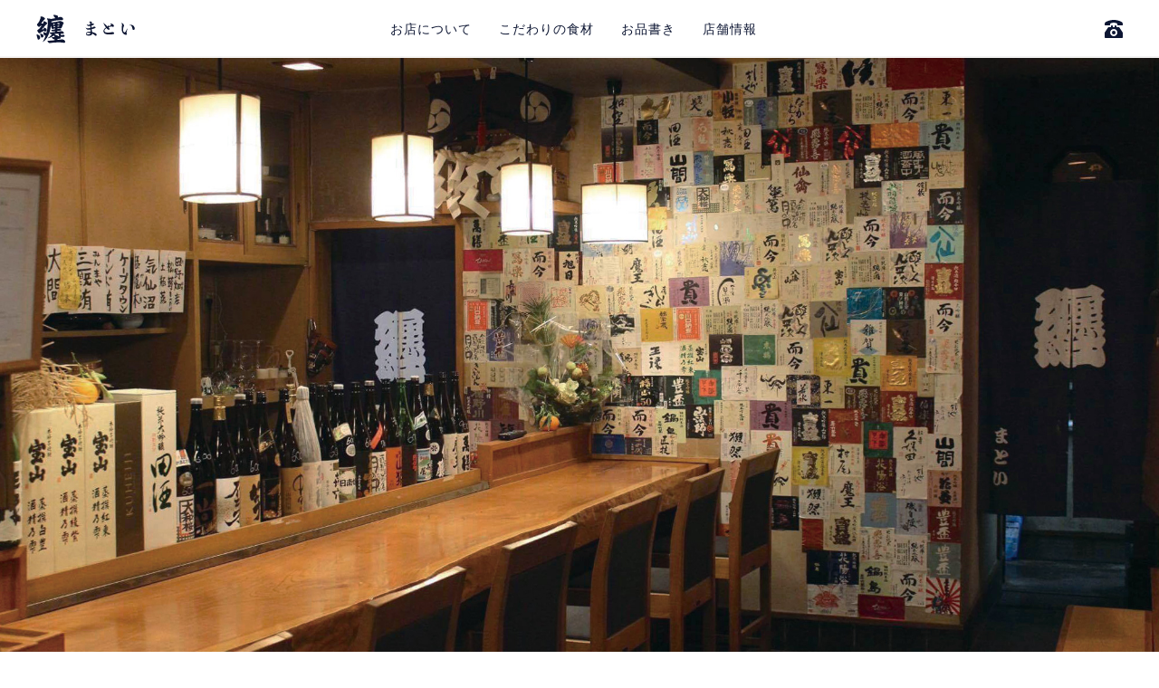

--- FILE ---
content_type: text/html
request_url: http://matoi.info/index.html
body_size: 5719
content:
<!DOCTYPE html>
<html lang="ja">
	<head>
		<meta charset="utf-8">
		<meta http-equiv="X-UA-Compatible" content="IE=edge">
		<meta name="viewport" content="width=device-width, initial-scale=1">
		<meta name="description" content="青森県八戸市南類家にある、日本酒とお料理の呑み食い屋です。">
		<meta name="keywords" content="纏,八戸,日本酒,料理,ふぐ"/>
		<meta name="author" content="">
		<meta name="format-detection" content="telephone=no">
		<title>呑み食い屋「纏」</title>
		<meta property="og:title" content="呑み食い屋「纏」" />
		<meta property="og:type" content="website" />
		<meta property="og:url" content="http://matoi.info/" />
		<meta property="og:image" content="http://matoi.info/assets/img/img_ogp.jpg" />
		<meta property="og:description" content="青森県八戸市南類家にある、日本酒とお料理の呑み食い屋です。" />
		<!-- Bootstrap core CSS -->
		<link href="assets/css/bootstrap.min.css" rel="stylesheet">
		<!-- IE10 viewport hack for Surface/desktop Windows 8 bug -->
		<link href="assets/css/ie10-viewport-bug-workaround.css" rel="stylesheet">
		<!-- skdSlider -->
		<link href="assets/css/skdslider.css" rel="stylesheet">
		<!-- block-grid -->
		<link href="assets/css/block-grid.css" rel="stylesheet" type="text/css">
		<!-- Custom styles -->
		<link href="assets/css/style.css" rel="stylesheet">
		<!-- HTML5 shim and Respond.js for IE8 support of HTML5 elements and media queries -->
		<!--[if lt IE 9]>
		<script src="assets/js/html5shiv.min.js"></script>
		<script src="assets/js/respond.min.js"></script>
		<![endif]-->
		<link rel="apple-touch-icon" sizes="180x180" href="assets/img/favicons/apple-touch-icon.png">
		<link rel="icon" type="image/png" sizes="32x32" href="assets/img/favicons/favicon-32x32.png">
		<link rel="icon" type="image/png" sizes="16x16" href="assets/img/favicons/favicon-16x16.png">
		<link rel="manifest" href="assets/img/favicons/manifest.json">
		<link rel="mask-icon" href="assets/img/favicons/safari-pinned-tab.svg" color="#5bbad5">
		<meta name="theme-color" content="#ffffff">
	</head>

	<body id="top">
		<div id="fb-root"></div>
		<script>(function(d, s, id) {
		  var js, fjs = d.getElementsByTagName(s)[0];
		  if (d.getElementById(id)) return;
		  js = d.createElement(s); js.id = id;
		  js.src = "//connect.facebook.net/ja_JP/sdk.js#xfbml=1&version=v2.5";
		  fjs.parentNode.insertBefore(js, fjs);
		}(document, 'script', 'facebook-jssdk'));</script>
		
		<div id="wrapper">

			<!-- header menu -->
			<header class="header-matoi headroom">
				<div class="header_logo">
					<h1>
						<a href="index.html" title="XVI">
							<img src="assets/img/logo.svg" alt="呑み食い屋「纏」" />
						</a>
					</h1>
				</div>
				<div class="header_menu hidden-xs">
					<ul class="hidden-xs">
						<li><a href="#about">お店について</a></li>
						<li><a href="#ingredients">こだわりの食材</a></li>
						<li><a href="#menu">お品書き</a></li>
						<li><a href="#information">店舗情報</a></li>
					</ul>
				</div>
				<div class="header_right">
					<p class="fb" class="hidden-xs">
<!-- 						<a href="https://www.facebook.com/南類家-呑み食い屋-纏-1523317144590770/" target="_blank"><img src="assets/img/icon_fb.svg" alt="FACEBOOK" /></a> -->
						<a href="tel:0178222009" title="TEL:0178-22-2009"><img src="assets/img/icon_tel.svg" alt="TEL:0178-22-2009" /></a>
					</p>
				</div>
			</header>

			<main>
				<!-- Slider -->
				<div class="topSlideWrapper">
					<div class="col-xs-12 topDammy">
						<img src="assets/img/top/slide-00.png" class=""/>
					</div>
					<ul id="topSlide" class="slides">
						<li><img src="assets/img/top/slide-01.jpg" class="lazy"/></li>
						<li><img src="assets/img/top/slide-02.jpg" class="lazy"/></li>
						<li><img src="assets/img/top/slide-03.jpg" class="lazy"/></li>
						<li><img src="assets/img/top/slide-04.jpg" class="lazy"/></li>
						<li><img src="assets/img/top/slide-05.jpg" class="lazy"/></li>
						<li><img src="assets/img/top/slide-06.jpg" class="lazy"/></li>
					</ul>
				</div>
				
				<div class="spMenu visible-xs">
					<ul class="block-grid-xs-2">
						<li class="block-grid-item"><a href="#about">お店について</a></li>
						<li class="block-grid-item"><a href="#ingredients">こだわりの食材</a></li>
						<li class="block-grid-item"><a href="#menu">お品書き</a></li>
						<li class="block-grid-item"><a href="#information">店舗情報</a></li>
					</ul>
				</div>
	
				<!-- ROW 1 -->
				<div class="topBox aboutThis" id="about">
					<div class="container">
						<section class="row">
							<div class="col-md-3">
								<h1>纏「まとい」</h1>
							</div>
							<div class="col-md-9">
								<p>八戸市南類家にある、日本酒とお料理の呑み食い屋です。<br/>
									東京で9年、福岡で2年少々、料理に携わってまいりました。<br/>
									そして現在は地元八戸で、お客様に喜んでいただけるよう、その土地土地で学んだ事を活かして、お料理をご提供しております。<br/>
									<br/>
									それでは美味しいひとときをお過ごしくださいませ。<br/>
									<br/>
									呑み食い屋 纏「まとい」<br/>2代目店主　久保田隼斗</p>
									
							</div>
						</section>
					</div>
				</div>
				
				<!-- ROW 2 -->
				<div class="view">
					<img data-original="assets/img/view/view_umi.jpg" class="lazy">
				</div>
				
				<!-- ROW 3 -->
				<div class="topBox" id="ingredients">
					<div class="container">
						<section class="row">
							<div class="col-md-3">
								<h1>こだわりの<span class="hidden-sm hidden-xs"><br/></span>食材</h1>
							</div>
							<div class="col-md-9">
								<ul class="row block-grid-sm-4 block-grid-xs-2">
									<li class="block-grid-item">
										<img data-original="assets/img/ingredients/in_01.jpg" src="assets/img/blank_food.png" class="lazy" alt="こだわりの食材 写真1"/>
									</li>
									<li class="block-grid-item">
										<img data-original="assets/img/ingredients/in_02.jpg" src="assets/img/blank_food.png" class="lazy" alt="こだわりの食材 写真2"/>
									</li>
									<li class="block-grid-item">
										<img data-original="assets/img/ingredients/in_03.jpg" src="assets/img/blank_food.png" class="lazy" alt="こだわりの食材 写真3"/>
									</li>
									<li class="block-grid-item">
										<img data-original="assets/img/ingredients/in_04.jpg" src="assets/img/blank_food.png" class="lazy" alt="こだわりの食材 写真4"/>
									</li>
									<li class="block-grid-item">
										<img data-original="assets/img/ingredients/in_05.jpg" src="assets/img/blank_food.png" class="lazy" alt="こだわりの食材 写真5"/>
									</li>
									<li class="block-grid-item">
										<img data-original="assets/img/ingredients/in_06.jpg" src="assets/img/blank_food.png" class="lazy" alt="こだわりの食材 写真6"/>
									</li>
									<li class="block-grid-item">
										<img data-original="assets/img/ingredients/in_07.jpg" src="assets/img/blank_food.png" class="lazy" alt="こだわりの食材 写真7"/>
									</li>
									<li class="block-grid-item">
										<img data-original="assets/img/ingredients/in_08.jpg" src="assets/img/blank_food.png" class="lazy" alt="こだわりの食材 写真8"/>
									</li>
									<li class="block-grid-item">
										<img data-original="assets/img/ingredients/in_09.jpg" src="assets/img/blank_food.png" class="lazy" alt="こだわりの食材 写真9"/>
									</li>
									<li class="block-grid-item">
										<img data-original="assets/img/ingredients/in_10.jpg" src="assets/img/blank_food.png" class="lazy" alt="こだわりの食材 写真10"/>
									</li>
								</ul>
								<br/>
								<div class="row">
									<div class="col-xs-12">
										<p class="hosoku">大間の本鮪／三厩本鮪／ケープタウン インド鮪／気仙沼 梶木鮪／田野畑産 松茸／倉石牛／ケンボロー豚／地物の採れたてウニ／地物 アワビ／静岡県産 本山葵／高原比内地鶏／村越軍鶏<br/><br/>その他、季節毎に旬の食材をお料理に使用しております。</p>
									</div>
								</div>
							</div>
						</section>
					</div>
				</div>
				
				<!-- ROW 4-->
				<div class="view">
					<img data-original="assets/img/view/view_matsuri.jpg" class="lazy hidden-xs">
					<img data-original="assets/img/view/view_matsuri_sp.jpg" class="lazy visible-xs">
				</div>
				
				<!-- ROW 5 -->
				<div class="topBox" id="menu">
					<div class="container">
						<section class="row">
							<div class="col-md-3">
								<h1>お品書き</h1>
							</div>
							<div class="col-md-9">
								<ul class="row block-grid-sm-4 block-grid-xs-2">
									<li class="block-grid-item">
										<img data-original="assets/img/menu/menu_01.jpg" src="assets/img/blank_menu.png" class="lazy" align="グランドメニュー 写真1"/>
									</li>
									<li class="block-grid-item">
										<img data-original="assets/img/menu/menu_02.jpg" src="assets/img/blank_menu.png" class="lazy" align="グランドメニュー 写真2"/>
									</li>
									<li class="block-grid-item">
										<img data-original="assets/img/menu/menu_03.jpg" src="assets/img/blank_menu.png" class="lazy" align="グランドメニュー 写真3"/>
									</li>
									<li class="block-grid-item">
										<img data-original="assets/img/menu/menu_04.jpg" src="assets/img/blank_menu.png" class="lazy" align="グランドメニュー 写真4"/>
									</li>
									<li class="block-grid-item">
										<img data-original="assets/img/menu/menu_05.jpg" src="assets/img/blank_menu.png" class="lazy" align="グランドメニュー 写真5"/>
									</li>
									<li class="block-grid-item">
										<img data-original="assets/img/menu/menu_06.jpg" src="assets/img/blank_menu.png" class="lazy" align="グランドメニュー 写真6"/>
									</li>
									<li class="block-grid-item">
										<img data-original="assets/img/menu/menu_07.jpg" src="assets/img/blank_menu.png" class="lazy" align="グランドメニュー 写真7"/>
									</li>
									<li class="block-grid-item">
										<img data-original="assets/img/menu/menu_08.jpg" src="assets/img/blank_menu.png" class="lazy" align="グランドメニュー 写真8"/>
									</li>
									<li class="block-grid-item">
										<img data-original="assets/img/menu/menu_09.jpg" src="assets/img/blank_menu.png" class="lazy" align="グランドメニュー 写真9"/>
									</li>
									<li class="block-grid-item">
										<img data-original="assets/img/menu/menu_10.jpg" src="assets/img/blank_menu.png" class="lazy" align="グランドメニュー 写真10"/>
									</li>
								</ul>
								<div class="row foodList">
									<section class="col-md-4 col-sm-6">
										<h1>肉</h1>
										<hr/>
										<ul>
											<li>ケンボロー豚タタキ</li>
											<li>ケンボロー豚ステーキ</li>
											<li>鴨ネギ焼〜黒七味</li>
											<li>名物 倉石牛 イチボorランプ岩塩焼</li>
											<li>旨味塩手羽空揚げ3本</li>
											<li>とろとろモツ煮込み</li>
											<li>西家フランク1本</li>
										</ul>
									</section>
									<section class="col-md-4 col-sm-6">
										<h1>魚</h1>
										<hr/>
										<ul>
											<li>穴子白焼き</li>
											<li>煮穴子</li>
											<li>沖鱧白焼き</li>
											<li>桜海老かき揚</li>
											<li>真鯛兜酒蒸し</li>
											<li>国産とらふぐ空揚げ</li>
											<li>本ししゃも3本</li>
											<li>握り鮨</li>
											<li>冬限定 白子天ぷら</li>
											<li>冬限定 白子昆布焼き</li>
										</ul>
									</section>
									<section class="col-md-4 col-sm-6">
										<h1>その他</h1>
										<hr/>
										<ul>
											<li>手作りカリカリチーズ揚げ</li>
											<li>揚げ出汁豆腐</li>
											<li>海老とお芋のアヒージョ</li>
											<li>ぷりぷりエビマヨネーズ</li>
											<li>出汁巻き玉子1本</li>
											<li>名物 オニオンやっこ</li>
											<li>夏限定 とうもろこしかき揚げ</li>
											<li>大粒3L銀杏揚げ</li>
										</ul>
									</section>
								</div>
								<div class="row foodList">
									<div class="col-xs-12">
										<p style="font-size: 1.4em;">◎&nbsp;各種コース料理&nbsp;有ります。</p>
										<p style="font-size: 1.4em;">◎&nbsp;とらふぐコース&nbsp;有ります。</p>
										<br/>
										<p>※&nbsp;その他、季節に合わせたお料理をご提供しております。</p>
										<br/>
									</div>
								</div>
								<div class="row foodList">
									<section class="col-xs-12">
										<h1>お飲物</h1>
										<hr/>
										<div class="row">
											<div class="col-md-4 col-sm-6">
												<ul>
													<li>こだわりの日本酒&nbsp;10種類</li>
													<li>こだわりの本格焼酎&nbsp;20種類</li>
												</ul>
												
												<div class="visible-sm">
													<br/><br/>
													<ul>
														<li>ノンアルコールビール</li>
														<li>トマト</li>
														<li>烏龍</li>
														<li>林檎</li>
														<li>コーラ</li>
														<li>ジンジャー</li>
														<li>カルピス</li>
														<li>黒烏龍</li>
														<li>緑茶</li>
														<li>グレープフルーツ</li>
													</ul>
												</div>
											</div>
											<div class="col-md-4 col-sm-6">
												<ul>
													<li>アサヒ生ビール</li>
													<li>レッドアイ</li>
													<li>とろ角ハイボール</li>
													<li>とろ角濃い目</li>
													<li>レモンサワー</li>
													<li>シークァーサーサワー</li>
													<li>カルピスサワー</li>
													<li>女将スペシャル</li>
													<li>梅酒、果実酒</li>
													<li>とらふぐヒレ酒</li>
													<li>次酒</li>
													<li>淡雪桜</li>
													<li>白ワイン・赤ワイン</span></li>
												</ul>
											</div>
											<div class="col-md-4 col-xs-12 hidden-sm">
												<ul class="soft">
													<li>ノンアルコールビール</li>
													<li class="visible-xs">／</li>
													<li>トマト</li>
													<li class="visible-xs">／</li>
													<li>烏龍</li>
													<li class="visible-xs">／</li>
													<li>林檎</li>
													<li class="visible-xs">／</li>
													<li>コーラ</li>
													<li class="visible-xs">／</li>
													<li>ジンジャー</li>
													<li class="visible-xs">／</li>
													<li>カルピス</li>
													<li class="visible-xs">／</li>
													<li>黒烏龍</li>
													<li class="visible-xs">／</li>
													<li>緑茶</li>
													<li class="visible-xs">／</li>
													<li>グレープフルーツ</li>
												</ul>
											</div>
										</div>
									</section>
								</div>
								<br/>
								<div class="row foodList">
									<section class="col-sm-12">
										<h1>とらふぐ持ち帰りプラン</h1>
										<hr/>
										<div class="row">
											<div class="col-sm-6">
												<ul>
													<li style="margin-bottom: 40px;">高級とらふぐテッサ（刺身）付きセット2〜3皿<br/>¥12,000円（税込）<br/>
													<span>虎河豚鍋アラ身／てっさ（刺身3皿）鍋野菜／薬味（紅葉おろし アサツキ）／特製ポン酢／ふぐ皮（湯びき）／ひれ酒用ひれ6枚／出し昆布／美味しく食べる説明書</span></li>
													<li style="margin-bottom: 40px;">高級とらふぐてっさ（刺身）付きセット4〜5皿<br/>¥24,000（税込）<br/>
													<span>虎河豚鍋アラ身／てっさ（刺身5皿）鍋野菜／薬味（紅葉おろし アサツキ）／特製ポン酢・ふぐ皮（湯びき）／ひれ酒用ひれ10枚／出し昆布／美味しく食べる説明書</span></li>
													<li style="margin-bottom: 40px;">国産とらふぐお鍋セット2〜3皿<br/>¥10,000（税込）<br/>
													<span>とらふぐ鍋アラ身／鍋野菜／薬味（紅葉おろし アサツキ）／特製ポン酢／ふぐ皮（湯びき）／ひれ酒用ひれ6枚／出し昆布／美味しく食べる説明書</span></li>
													<li style="margin-bottom: 40px;">国産とらふぐお鍋セット4〜5皿<br/>¥20,000（税込）<br/>
													<span>とらふぐ鍋アラ身／鍋野菜／薬味（紅葉おろし アサツキ）／特製ポン酢／ふぐ皮（湯びき）／ひれ酒用ひれ10枚／出汁昆布／美味しく食べる説明書</span></li>
												</ul>
											</div>
											<div class="col-sm-6">
												<div class="row">
													<ul class="block-grid-sm-1 block-grid-xs-2">
														<li class="block-grid-item">
															<img data-original="assets/img/menu/fugu_01.jpg" src="assets/img/blank_menu.png" class="lazy" align="とらふぐ持ち帰りプラン 写真1"/>
														</li>
														<li class="block-grid-item">
															<img data-original="assets/img/menu/fugu_02.jpg" src="assets/img/blank_menu.png" class="lazy" align="とらふぐ持ち帰りプラン 写真2"/>
														</li>
													</ul>
												</div>
											</div>
										</div>
										
									</section>
									
								</div>
								
							</div>
						</section>
					</div>
				</div>
				
				<!-- ROW 6 -->
				<div class="view">
					<img data-original="assets/img/view/view_yama.jpg" class="lazy">
				</div>
				
				<!-- ROW 7 -->
				<div class="topBox" id="information">
					<div class="container">
						<section class="row">
							<div class="col-md-3">
								<h1>店舗情報</h1>
							</div>
							<div class="col-md-9">
								<div class="row">
									<div class="col-md-6">
										<div class="row">
											<div class="col-md-6 col-md-offset-0 col-sm-4 col-sm-offset-4 col-xs-6 col-xs-offset-3">
												<h2 style="margin-bottom: 40px;"><img src="assets/img/logo.svg" alt="呑み食い屋「纏」" /></h2>
											</div>
										</div>
										
										<p style="margin-bottom: 40px;">青森県八戸市南類家3-1-16&nbsp;&nbsp;<a href="https://goo.gl/maps/Qk7gc2w9McG2" target="_blank">Google Map</a><br/>TEL：<a href="tel:0178222009">0178-22-2009</a><br/>営業時間：18:00〜23:00（22:30 ラストオーダー）<br/>定休日：不定休</p>
										<p style="margin-bottom: 40px;">【当店からのお願い】<br/>
当店では、仕入れ・仕込み・調理と全て店主1人で行っている為、お料理のご提供に少しお時間を頂戴する場合がございます。<br/>
完全ご予約制では御座いませんが、ご来店の際はご一報をいただければ幸いです。<br/>
例えば、「○分後に○名で行くよ」という程度で構いません。</p>
										<p>またご来店のお客様には、はじめに数点(3〜4品)のお料理をご提供致しております。</p>
									</div>
									<div class="col-md-6">
										<div class="fbBox">
											<div class="fb-page" data-href="https://www.facebook.com/南類家-呑み食い屋-纏-1523317144590770/" data-tabs="timeline" data-width="500" data-height="600" data-small-header="false" data-adapt-container-width="true" data-hide-cover="false" data-show-facepile="false"><div class="fb-xfbml-parse-ignore"><blockquote cite="https://www.facebook.com/南類家-呑み食い屋-纏-1523317144590770/"><a href="https://www.facebook.com/南類家-呑み食い屋-纏-1523317144590770/" target="_blank">南類家 呑み食い屋 纏</a></blockquote></div></div>
										</div>
									</div>
								</div>
							</div>
						</section>
					</div>
				</div>

				<!-- ROW 8 -->
				<div class="mapCanvas">
					<iframe id="myMap" src="https://www.google.com/maps/embed?pb=!1m18!1m12!1m3!1d3033.763433079586!2d141.50624395149538!3d40.50261397925383!2m3!1f0!2f0!3f0!3m2!1i1024!2i768!4f13.1!3m3!1m2!1s0x5f9b5270391c9c2d%3A0xe558553ec9e4d22f!2z5ZGR44G_6aOf44GE5bGL44CM57qP44CN!5e0!3m2!1sja!2sus!4v1500270786940" width="100%" height="auto" frameborder="0" style="border:0" allowfullscreen></iframe>
				</div>
	
			</main>

			
			<!-- Footer -->
			<footer>
				<!-- copy -->
				<section class="copy">
					<h1>&copy;&nbsp;2017 呑み食い屋「纏」 All Rights Reserved.</h1>
				</section>
				
			</footer>
			
			<!-- Scroll Top -->
			<div class="scrollTop"><a href="#top"></a></div>

		</div>
		
		<script>
		  (function(i,s,o,g,r,a,m){i['GoogleAnalyticsObject']=r;i[r]=i[r]||function(){
		  (i[r].q=i[r].q||[]).push(arguments)},i[r].l=1*new Date();a=s.createElement(o),
		  m=s.getElementsByTagName(o)[0];a.async=1;a.src=g;m.parentNode.insertBefore(a,m)
		  })(window,document,'script','https://www.google-analytics.com/analytics.js','ga');
		  ga('create', 'UA-100198580-1', 'auto');
		  ga('send', 'pageview');
		</script>

		<script src="assets/js/jquery-1.11.3.min.js"></script>
		<script src="assets/js/bootstrap.min.js"></script>
		<!-- LazyLoad -->
		<script src="assets/js/jquery.lazyload.min.js"></script>
		<script src="assets/js/fire-lazyload.js"></script>
		<!-- IE10 viewport hack for Surface/desktop Windows 8 bug -->
		<script src="assets/js/ie10-viewport-bug-workaround.js"></script>
		<!-- SmoothScroll -->
		<script src="assets/js/smoothScroll.js"></script>
		<!-- HeadRoom -->
		<script src="assets/js/headroom.min.js"></script>
		<script src="assets/js/jQuery.headroom.min.js"></script>
		<!-- TopSlider -->
		<script src="assets/js/skdslider.min.js"></script>
		<script src="assets/js/sliderCustom.js"></script>
		<!-- Google Map -->
		<script src="assets/js/map_noscroll.js"></script>
		<!-- Settings -->
		<script src="assets/js/settings.js"></script>
		
	</body>
</html>



--- FILE ---
content_type: text/css
request_url: http://matoi.info/assets/css/skdslider.css
body_size: 789
content:
.skdslider{
 width:100%;
 position: relative;
 display: block;
 overflow:hidden;
 height:auto;
}

.skdslider ul.slides{ margin:0; padding:0; list-style-type:none;}
.skdslider ul.slides li
{
   display: none;
}
.skdslider ul.slides li img{
    width: 100%;
	height:100%;
	border:0;
}


.skdslider ul.slide-navs {
    bottom: 20px;
    left: 50%;
    position: absolute;
	list-style-type: none;
    margin: 0;
    padding: 0;
}


.skdslider ul.slide-navs li {
    float: left;
/* 	background: url("image/slide-bg.png") no-repeat scroll 0 0 transparent; */
	height:12px;
	width:12px;
	margin-right:4px;
	cursor:pointer;
}
.skdslider ul.slide-navs li.current-slide {
/*   background: url("image/slide-bg-active.png") no-repeat scroll 0 0 transparent; */
}

.skdslider .slide-desc {
/*     background: url("image/slide_desc.png") repeat scroll 0 0 transparent; */
    left: 0;
    padding: 0 15px 0 15px;
    position: absolute;
    bottom: 15%;
    max-width: 85%;
	display:inline-block;
}
.skdslider .slide-desc > h2 {
    color: #CFDB0C;
    font-family: 'Oswald';
    font-size: 25px;
    margin-bottom: 10px;
    margin-top: 10px;
    text-transform: uppercase;
}

.skdslider .slide-desc > p {
    color: #FFFFFF;
    font-family: 'Oswald';
    font-size: 16px;
    line-height: 20px;
    margin-top: 5px;
}
.skdslider .slide-desc > p a.more {
    color:#990000;
	font-size:20px;
	text-decoration:none;
}
.skdslider .slide-desc > p a.more:hover {
text-decoration:underline;
}

.skdslider a.prev{
/*     background: url("image/left.png") no-repeat scroll 0 0 transparent; */
	width:35px;
	height:35px;
	display:block;
	cursor:pointer;
	position:absolute;
	top:50%;
	left:2%;
	margin-top:-17px;
}

.skdslider a.next{
/*     background: url("image/right.png") no-repeat scroll 0 0 transparent; */
	width:35px;
	height:35px;
	display:block;
	cursor:pointer;
	position:absolute;
	top:50%;
	right:2%;
	margin-top:-17px;
}
.skdslider a.prev:hover{
  
}
.skdslider a.next:hover{
  
}

.skdslider a.play{
    background: url("image/play.png") no-repeat scroll center center transparent;
	width:35px;
	height:35px;
	display:none;
	cursor:pointer;
	position:absolute;
	top:50%;
	left:48%;
	margin-top:-17px;
}

.skdslider a.pause{
    background: url("image/pause.png") no-repeat scroll center center transparent;
	width:35px;
	height:35px;
	display:none;
	cursor:pointer;
	position:absolute;
	top:50%;
	left:48%;
	margin-top:-17px;
}
/*Some Responsive CSS */
@media screen and (max-width:767px) {
	.skdslider .slide-desc > h2 {
		font-size: 20px;
		margin-bottom: 5px;
		margin-top: 5px;
	}
	
	.skdslider .slide-desc > p {
		font-size: 14px;
		line-height: 15px;
		margin-top: 5px;
	}
	.skdslider .slide-desc > p a.more {
		font-size:14px;
	}
}

--- FILE ---
content_type: text/css
request_url: http://matoi.info/assets/css/style.css
body_size: 3223
content:
@charset "UTF-8";
@import url(http://fonts.googleapis.com/earlyaccess/notosansjapanese.css);
/* -------- Common -------- */
/* 
	
10px 1.0rem
12px 1.2rem 

 */
/* line 202, ../sass/style.scss */
body {
  background-color: #fff;
  word-wrap: break-word;
}

/* line 208, ../sass/style.scss */
h1, h2, h3, h4, h5, h6, p, ul li, dl dt, dl dd {
  font-size: 1.1em;
  margin: 0;
  padding: 0;
  letter-spacing: 0.1rem;
  color: #0d1633;
  font-weight: normal;
  font-family: "游明朝", YuMincho, "ヒラギノ明朝 ProN W3", "Hiragino Mincho ProN", "HG明朝E", "ＭＳ Ｐ明朝", "ＭＳ 明朝", serif;
  line-height: 2.0em;
}

/* line 220, ../sass/style.scss */
a:hover {
  cursor: pointer;
}
/* line 223, ../sass/style.scss */
a img {
  border: none;
}

/* line 227, ../sass/style.scss */
img {
  color: #ffffff;
  border: none;
}

/* line 233, ../sass/style.scss */
.blankTop {
  width: 100%;
}
/* line 235, ../sass/style.scss */
.blankTop img {
  width: 100%;
  height: 100%;
}

/* -------- OverWrite -------- */
/* line 246, ../sass/style.scss */
.container {
  padding-right: 15px;
  padding-left: 15px;
  margin-right: auto;
  margin-left: auto;
}

@media (min-width: 1200px) {
  /* line 254, ../sass/style.scss */
  .container {
    width: 1118px;
  }
}
/* -------- TOP -------- */
/* line 263, ../sass/style.scss */
.topSlideWrapper {
  position: relative;
  float: left;
  width: 100%;
  height: auto;
  margin-top: 62px;
}
@media (max-width: 768px) {
  /* line 263, ../sass/style.scss */
  .topSlideWrapper {
    margin-top: 58px;
  }
}
/* line 272, ../sass/style.scss */
.topSlideWrapper .skdslider {
  position: absolute;
  top: 0;
  left: 0;
  right: 0;
  bottom: 0;
  display: block;
  z-index: -1;
}
/* line 281, ../sass/style.scss */
.topSlideWrapper ul {
  position: absolute;
  top: 0;
  left: 0;
  right: 0;
  bottom: 0;
}
/* line 287, ../sass/style.scss */
.topSlideWrapper ul li {
  position: absolute;
  top: 0;
  left: 0;
  right: 0;
  bottom: 0;
  background-size: cover;
  background-position: center center;
}
/* line 295, ../sass/style.scss */
.topSlideWrapper ul li img {
  width: 100%;
}

/* line 305, ../sass/style.scss */
.topDammy {
  width: 100%;
  padding: 0;
}
/* line 308, ../sass/style.scss */
.topDammy img {
  width: 100%;
}

/* line 315, ../sass/style.scss */
.topBox {
  padding: 120px 0 120px 0;
  float: left;
  width: 100%;
  background-color: #f5f2ef;
}
@media (max-width: 991px) {
  /* line 315, ../sass/style.scss */
  .topBox {
    padding: 80px 0 80px 0;
  }
}
@media (max-width: 768px) {
  /* line 315, ../sass/style.scss */
  .topBox {
    padding: 60px 0 60px 0;
  }
}
/* line 326, ../sass/style.scss */
.topBox img {
  width: 100%;
  height: auto;
}
/* line 330, ../sass/style.scss */
.topBox h1 {
  font-size: 2.2em;
}
@media (max-width: 991px) {
  /* line 330, ../sass/style.scss */
  .topBox h1 {
    margin-bottom: 60px;
    text-align: center;
    font-size: 2.0em;
  }
}
@media (max-width: 768px) {
  /* line 330, ../sass/style.scss */
  .topBox h1 {
    margin-bottom: 40px;
    font-size: 1.8em;
  }
}
/* line 342, ../sass/style.scss */
.topBox h1 span.txtSmall {
  font-size: 2.6rem;
}
@media (max-width: 991px) {
  /* line 342, ../sass/style.scss */
  .topBox h1 span.txtSmall {
    font-size: 1.8rem;
  }
}
/* line 349, ../sass/style.scss */
.topBox h1 img {
  width: 80px;
}
@media (max-width: 768px) {
  /* line 349, ../sass/style.scss */
  .topBox h1 img {
    width: 50px;
  }
}
/* line 359, ../sass/style.scss */
.topBox p.hosoku {
  margin-top: 40px;
}
/* line 362, ../sass/style.scss */
.topBox p a {
  color: #0d1633;
  text-decoration: underline;
}

/* line 370, ../sass/style.scss */
.menuList {
  margin: 0;
}

/* line 375, ../sass/style.scss */
.aboutThis .tel {
  margin-top: 40px;
}

/* line 381, ../sass/style.scss */
.foodList {
  margin-top: 40px;
}
/* line 383, ../sass/style.scss */
.foodList section {
  margin-bottom: 40px;
}
/* line 385, ../sass/style.scss */
.foodList section:last-child {
  margin-bottom: 0;
}
/* line 388, ../sass/style.scss */
.foodList section h1 {
  font-size: 1.4em;
}
@media (max-width: 991px) {
  /* line 388, ../sass/style.scss */
  .foodList section h1 {
    margin-bottom: 10px;
    text-align: center;
    font-size: 1.4em;
  }
}
/* line 396, ../sass/style.scss */
.foodList section hr {
  margin: 10px 0 20px 0;
  padding: 0;
  border: none;
  border-bottom: solid 1px #ddd;
}
/* line 402, ../sass/style.scss */
.foodList section ul {
  margin: 0;
  padding: 0;
  list-style: none;
}
/* line 406, ../sass/style.scss */
.foodList section ul li {
  margin-bottom: 10px;
}
/* line 408, ../sass/style.scss */
.foodList section ul li:last-child {
  margin-bottom: 0;
}
@media (max-width: 768px) {
  /* line 408, ../sass/style.scss */
  .foodList section ul li:last-child {
    margin-bottom: 10px;
  }
}
/* line 414, ../sass/style.scss */
.foodList section ul li span {
  font-size: small;
}
@media (max-width: 768px) {
  /* line 419, ../sass/style.scss */
  .foodList section ul.soft li {
    float: left;
  }
}

/* -------- Loading -------- */
/* line 435, ../sass/style.scss */
#loader-bg {
  display: none;
  position: fixed;
  top: 0;
  left: 0;
  right: 0;
  bottom: 0;
  background: #fff;
  z-index: 9999;
}

/* -------- MAP -------- */
/* line 448, ../sass/style.scss */
.mapCanvas {
  width: 100%;
  height: 700px;
  float: left;
  background-color: #f5f2ef;
}
@media (max-width: 991px) {
  /* line 448, ../sass/style.scss */
  .mapCanvas {
    height: 600px;
  }
}
@media (max-width: 768px) {
  /* line 448, ../sass/style.scss */
  .mapCanvas {
    height: 500px;
  }
}
@media (max-width: 375px) {
  /* line 448, ../sass/style.scss */
  .mapCanvas {
    height: 450px;
  }
}
@media (max-width: 320px) {
  /* line 448, ../sass/style.scss */
  .mapCanvas {
    height: 400px;
  }
}
/* line 466, ../sass/style.scss */
.mapCanvas iframe {
  pointer-events: none;
  height: 700px;
}
@media (max-width: 991px) {
  /* line 466, ../sass/style.scss */
  .mapCanvas iframe {
    height: 600px;
  }
}
@media (max-width: 768px) {
  /* line 466, ../sass/style.scss */
  .mapCanvas iframe {
    height: 500px;
  }
}
@media (max-width: 375px) {
  /* line 466, ../sass/style.scss */
  .mapCanvas iframe {
    height: 450px;
  }
}
@media (max-width: 320px) {
  /* line 466, ../sass/style.scss */
  .mapCanvas iframe {
    height: 400px;
  }
}

/* -------- FB -------- */
/* line 486, ../sass/style.scss */
.fbBox {
  text-align: center;
}
@media (max-width: 991px) {
  /* line 486, ../sass/style.scss */
  .fbBox {
    margin-top: 40px;
  }
}
@media (max-width: 768px) {
  /* line 486, ../sass/style.scss */
  .fbBox {
    padding: 0 15px;
  }
}
/* line 494, ../sass/style.scss */
.fbBox .fb-page {
  margin: 0 auto;
  display: inline-block;
  width: 100%;
}

/* -------- Header -------- */
/* line 507, ../sass/style.scss */
.header-matoi {
  -webkit-transition: all 1s cubic-bezier(0.55, 0.085, 0, 0.99);
  -moz-transition: all 1s cubic-bezier(0.55, 0.085, 0, 0.99);
  -ms-transition: all 1s cubic-bezier(0.55, 0.085, 0, 0.99);
  -o-transition: all 1s cubic-bezier(0.55, 0.085, 0, 0.99);
  transition: all 1s cubic-bezier(0.55, 0.085, 0, 0.99);
  background-color: rgba(255, 255, 255, 0.95);
  border: none;
  padding: 16px 40px 16px 40px;
  z-index: 1030;
  width: 100%;
  height: 64px;
}
@media (max-width: 768px) {
  /* line 507, ../sass/style.scss */
  .header-matoi {
    top: 0px;
    left: 0px;
    right: 0px;
    padding: 16px 20px 16px 20px;
    height: 58px;
  }
}
/* line 524, ../sass/style.scss */
.header-matoi .header_logo {
  -webkit-transition: all .4s;
  -moz-transition: all .4s;
  -ms-transition: all .4s;
  -o-transition: all .4s;
  transition: all .4s;
  padding: 0;
  width: 82px;
  height: 32px;
  position: absolute;
  left: 40px;
}
@media (max-width: 768px) {
  /* line 524, ../sass/style.scss */
  .header-matoi .header_logo {
    position: static;
    width: auto;
    height: 26px;
    float: left;
  }
}
/* line 537, ../sass/style.scss */
.header-matoi .header_logo h1 {
  line-height: 0;
}
/* line 539, ../sass/style.scss */
.header-matoi .header_logo h1 img {
  -webkit-transition: all .4s;
  -moz-transition: all .4s;
  -ms-transition: all .4s;
  -o-transition: all .4s;
  transition: all .4s;
  width: auto;
  height: 32px;
}
@media (max-width: 768px) {
  /* line 539, ../sass/style.scss */
  .header-matoi .header_logo h1 img {
    width: auto;
    height: 26px;
  }
}
/* line 550, ../sass/style.scss */
.header-matoi .header_menu {
  -webkit-transition: all .4s;
  -moz-transition: all .4s;
  -ms-transition: all .4s;
  -o-transition: all .4s;
  transition: all .4s;
  padding: 6px 0;
  height: 32px;
  float: left;
  position: absolute;
  left: 122px;
  right: 136px;
}
@media (max-width: 768px) {
  /* line 550, ../sass/style.scss */
  .header-matoi .header_menu {
    height: 26px;
    padding: 0;
  }
}
/* line 562, ../sass/style.scss */
.header-matoi .header_menu ul {
  padding: 0;
  text-align: center;
  list-style: none;
  font-size: 0;
}
/* line 567, ../sass/style.scss */
.header-matoi .header_menu ul li {
  -webkit-transition: all .4s;
  -moz-transition: all .4s;
  -ms-transition: all .4s;
  -o-transition: all .4s;
  transition: all .4s;
  font-size: 14px;
  display: inline;
  width: auto;
  height: 32px;
  margin: 0px 15px;
  line-height: 1.6em;
}
@media (max-width: 999px) {
  /* line 567, ../sass/style.scss */
  .header-matoi .header_menu ul li {
    margin: 0px 10px;
    font-size: 13px;
  }
}
/* line 579, ../sass/style.scss */
.header-matoi .header_menu ul li a {
  color: #0d1633;
}
/* line 581, ../sass/style.scss */
.header-matoi .header_menu ul li a:hover {
  color: #0d1633;
  opacity: 1.0;
}
/* line 590, ../sass/style.scss */
.header-matoi .header_right {
  -webkit-transition: all .4s;
  -moz-transition: all .4s;
  -ms-transition: all .4s;
  -o-transition: all .4s;
  transition: all .4s;
  padding: 6px 0;
  width: 96px;
  height: 32px;
  position: absolute;
  right: 40px;
}
@media (max-width: 768px) {
  /* line 590, ../sass/style.scss */
  .header-matoi .header_right {
    width: auto;
    height: 26px;
    padding: 0;
    position: static;
    float: right;
  }
}
/* line 606, ../sass/style.scss */
.header-matoi p.fb {
  -webkit-transition: all .4s;
  -moz-transition: all .4s;
  -ms-transition: all .4s;
  -o-transition: all .4s;
  transition: all .4s;
  width: 96px;
  height: 20px;
  padding: 0 0 0 0px;
  line-height: 0;
  vertical-align: middle;
  float: right;
  text-align: right;
}
@media (max-width: 768px) {
  /* line 606, ../sass/style.scss */
  .header-matoi p.fb {
    width: 20px;
    height: 20px;
    margin: 3px auto 3px auto;
  }
}
/* line 620, ../sass/style.scss */
.header-matoi p.fb:hover {
  opacity: 0.7;
}
/* line 624, ../sass/style.scss */
.header-matoi p.fb a:hover {
  opacity: 1.0;
}
/* line 627, ../sass/style.scss */
.header-matoi p.fb a img {
  width: 20px;
  height: auto;
}
/* line 635, ../sass/style.scss */
.header-matoi p.menu {
  background-image: url(../img/icon_menu.svg);
  background-size: 24px 24px;
  background-repeat: no-repeat;
  background-position: center center;
  width: 24px;
  height: 24px;
  padding: 0 0 0 0px;
  margin: 1px auto 1px 24px;
  vertical-align: middle;
  float: right;
}
/* line 646, ../sass/style.scss */
.header-matoi p.menu a {
  display: block;
  min-width: 24px;
  min-height: 24px;
  float: left;
}

/* line 658, ../sass/style.scss */
.headroom {
  position: fixed;
  top: 0;
  left: 0;
  right: 0;
}

/* line 664, ../sass/style.scss */
.headroom--pinned {
  transform: translateY(0%);
  -webkit-transition: all 1s cubic-bezier(0.55, 0.085, 0, 0.99);
  -moz-transition: all 1s cubic-bezier(0.55, 0.085, 0, 0.99);
  -ms-transition: all 1s cubic-bezier(0.55, 0.085, 0, 0.99);
  -o-transition: all 1s cubic-bezier(0.55, 0.085, 0, 0.99);
  transition: all 1s cubic-bezier(0.55, 0.085, 0, 0.99);
}

/* line 669, ../sass/style.scss */
.headroom--unpinned {
  transform: translateY(-100%);
  -webkit-transition: all 1s cubic-bezier(0.55, 0.085, 0, 0.99);
  -moz-transition: all 1s cubic-bezier(0.55, 0.085, 0, 0.99);
  -ms-transition: all 1s cubic-bezier(0.55, 0.085, 0, 0.99);
  -o-transition: all 1s cubic-bezier(0.55, 0.085, 0, 0.99);
  transition: all 1s cubic-bezier(0.55, 0.085, 0, 0.99);
}

/* line 675, ../sass/style.scss */
.stopScroll {
  position: fixed;
  top: 0;
  right: 0;
  left: 0;
  bottom: 0;
  overflow: hidden;
}

/* -------- Footer -------- */
/* line 690, ../sass/style.scss */
footer {
  width: 100%;
  float: left;
  background-color: #0d1633;
  position: relative;
}
/* line 695, ../sass/style.scss */
footer.footerTag {
  background-color: #efefef;
}
/* line 698, ../sass/style.scss */
footer .footerTagsBox {
  width: 100%;
  float: left;
}
/* line 701, ../sass/style.scss */
footer .footerTagsBox h1 {
  -webkit-transition: all .2s;
  -moz-transition: all .2s;
  -ms-transition: all .2s;
  -o-transition: all .2s;
  transition: all .2s;
  text-align: center;
  height: auto;
  width: 100%;
  float: left;
  color: #a0a0aa;
  margin: 60px 0 0 0;
  font-size: 16px;
}
@media (max-width: 999px) {
  /* line 701, ../sass/style.scss */
  footer .footerTagsBox h1 {
    font-size: 13px;
  }
}
@media (max-width: 768px) {
  /* line 701, ../sass/style.scss */
  footer .footerTagsBox h1 {
    margin: 40px 0 0 0;
  }
}
/* line 717, ../sass/style.scss */
footer .footerTagsBox .tagListWrapper {
  margin: 0;
  width: 100%;
  float: left;
}
/* line 721, ../sass/style.scss */
footer .footerTagsBox .tagListWrapper .tagListInner {
  width: 100%;
  float: left;
  padding: 60px 20px 20px 20px;
}
@media (max-width: 768px) {
  /* line 721, ../sass/style.scss */
  footer .footerTagsBox .tagListWrapper .tagListInner {
    padding: 40px 0px 0px 0px;
  }
}
@media (max-width: 768px) {
  /* line 728, ../sass/style.scss */
  footer .footerTagsBox .tagListWrapper .tagListInner section {
    width: 100%;
    float: left;
    margin-bottom: 20px;
  }
}
/* line 734, ../sass/style.scss */
footer .footerTagsBox .tagListWrapper .tagListInner section h1 {
  font-size: 16px;
  line-height: 15px;
  height: auto;
  text-align: left;
  background: none;
  margin-top: 0;
  margin-bottom: 30px;
  width: 100%;
  float: left;
  color: #a0a0aa;
}
@media (max-width: 999px) {
  /* line 734, ../sass/style.scss */
  footer .footerTagsBox .tagListWrapper .tagListInner section h1 {
    font-size: 13px;
    line-height: 13px;
    margin-bottom: 20px;
  }
}
/* line 750, ../sass/style.scss */
footer .footerTagsBox .tagListWrapper .tagListInner section h1:hover {
  cursor: auto;
  opacity: 1.0;
}
/* line 755, ../sass/style.scss */
footer .footerTagsBox .tagListWrapper .tagListInner section ul {
  margin: 0;
  padding: 0;
}
/* line 758, ../sass/style.scss */
footer .footerTagsBox .tagListWrapper .tagListInner section ul[class*="block-grid-"] {
  display: block;
  margin: 0;
  padding: 0;
}
@media (max-width: 768px) {
  /* line 758, ../sass/style.scss */
  footer .footerTagsBox .tagListWrapper .tagListInner section ul[class*="block-grid-"] {
    margin: 0 -20px;
  }
}
/* line 766, ../sass/style.scss */
footer .footerTagsBox .tagListWrapper .tagListInner section ul li {
  list-style: none;
  font-size: 16px;
  line-height: 15px;
  margin-bottom: 20px;
  float: left;
  padding: 0;
}
@media (max-width: 999px) {
  /* line 766, ../sass/style.scss */
  footer .footerTagsBox .tagListWrapper .tagListInner section ul li {
    font-size: 13px;
    line-height: 13px;
  }
}
@media (max-width: 768px) {
  /* line 766, ../sass/style.scss */
  footer .footerTagsBox .tagListWrapper .tagListInner section ul li {
    padding: 0 20px;
  }
}
/* line 780, ../sass/style.scss */
footer .footerTagsBox .tagListWrapper .tagListInner section ul li a {
  color: #80808c;
}
/* line 782, ../sass/style.scss */
footer .footerTagsBox .tagListWrapper .tagListInner section ul li a:hover {
  color: #463282;
  opacity: 1.0;
}
/* line 786, ../sass/style.scss */
footer .footerTagsBox .tagListWrapper .tagListInner section ul li a:visited {
  color: #80808c;
}
/* line 796, ../sass/style.scss */
footer .copy {
  width: 100%;
  float: left;
  text-align: center;
  padding: 40px 0;
}
/* line 801, ../sass/style.scss */
footer .copy h1 {
  font-size: 13px;
  color: #fff;
}
@media (max-width: 768px) {
  /* line 796, ../sass/style.scss */
  footer .copy {
    padding: 20px 0;
  }
}

/* -------- View -------- */
/* line 817, ../sass/style.scss */
.view {
  width: 100%;
  height: 540px;
  overflow: hidden;
  position: relative;
  background-color: #f5f2ef;
}
/* line 823, ../sass/style.scss */
.view .view_cover {
  position: absolute;
  background-color: #0d1633;
  opacity: 0.4;
  top: 0;
  right: 0;
  left: 0;
  bottom: 0;
}
@media (max-width: 991px) {
  /* line 817, ../sass/style.scss */
  .view {
    height: 400px;
  }
}
@media (max-width: 768px) {
  /* line 817, ../sass/style.scss */
  .view {
    height: 260px;
  }
}
/* line 838, ../sass/style.scss */
.view img {
  position: relative;
  top: 50%;
  left: 50%;
  width: 100%;
  height: auto;
  -webkit-transform: translate(-50%, -50%);
  -moz-transform: translate(-50%, -50%);
  -o-transform: rotate(-50%, -50%);
  -ms-transform: translate(-50%, -50%);
  transform: translate(-50%, -50%);
}

/* -------- Page Top -------- */
/* line 855, ../sass/style.scss */
.scrollTop {
  -webkit-transition: all .4s;
  -moz-transition: all .4s;
  -ms-transition: all .4s;
  -o-transition: all .4s;
  transition: all .4s;
  position: fixed;
  bottom: 40px;
  right: 40px;
  font-size: 100%;
  z-index: 99999;
  height: 35px;
  width: 35px;
}
@media (max-width: 768px) {
  /* line 855, ../sass/style.scss */
  .scrollTop {
    bottom: 30px;
    right: 20px;
  }
}
/* line 868, ../sass/style.scss */
.scrollTop a {
  background-image: url(../img/icon_top.svg);
  background-size: 35px 35px;
  text-decoration: none;
  color: #000;
  height: 35px;
  width: 35px;
  display: block;
}
/* line 876, ../sass/style.scss */
.scrollTop a:hover {
  text-decoration: none;
}

/* -------- SP MENU -------- */
/* line 885, ../sass/style.scss */
.spMenu {
  width: 100%;
  float: left;
}
/* line 888, ../sass/style.scss */
.spMenu ul {
  margin: 0 auto;
}
/* line 890, ../sass/style.scss */
.spMenu ul li {
  text-align: center;
  padding: 0;
  line-height: 50px;
  font-size: 14px;
}
/* line 895, ../sass/style.scss */
.spMenu ul li:nth-child(even) {
  border-left: solid 1px #f5f2ef;
}
/* line 898, ../sass/style.scss */
.spMenu ul li:nth-child(1) {
  border-bottom: solid 1px #f5f2ef;
}
/* line 901, ../sass/style.scss */
.spMenu ul li:nth-child(2) {
  border-bottom: solid 1px #f5f2ef;
}
/* line 904, ../sass/style.scss */
.spMenu ul li a {
  display: block;
  color: #0d1633;
}
/* line 907, ../sass/style.scss */
.spMenu ul li a:hover {
  text-decoration: none;
}


--- FILE ---
content_type: image/svg+xml
request_url: http://matoi.info/assets/img/icon_top.svg
body_size: 540
content:
<?xml version="1.0" encoding="utf-8"?>
<!-- Generator: Adobe Illustrator 21.1.0, SVG Export Plug-In . SVG Version: 6.00 Build 0)  -->
<!DOCTYPE svg PUBLIC "-//W3C//DTD SVG 1.1//EN" "http://www.w3.org/Graphics/SVG/1.1/DTD/svg11.dtd">
<svg version="1.1" id="レイヤー_1" xmlns="http://www.w3.org/2000/svg" xmlns:xlink="http://www.w3.org/1999/xlink" x="0px"
	 y="0px" viewBox="0 0 100 100" style="enable-background:new 0 0 100 100;" xml:space="preserve">
<style type="text/css">
	.st0{fill:#BFB6AF;}
</style>
<path class="st0" d="M50,3.3c25.7,0,46.7,20.9,46.7,46.7S75.7,96.7,50,96.7S3.3,75.7,3.3,50S24.3,3.3,50,3.3 M50,0.5
	C22.7,0.5,0.5,22.7,0.5,50S22.7,99.5,50,99.5S99.5,77.3,99.5,50S77.3,0.5,50,0.5L50,0.5z"/>
<polygon class="st0" points="67.2,60.7 50,43.5 32.8,60.7 30.6,58.6 50,39.2 69.4,58.6 "/>
</svg>


--- FILE ---
content_type: application/x-javascript
request_url: http://matoi.info/assets/js/settings.js
body_size: 292
content:
$(function () {

	// スクロールエフェクト
	var scrollTopBtn = $('.scrollTop');	
	scrollTopBtn.hide();
		
	// ヘッダー
	$("header").headroom({
	  "offset": 20,
	  "tolerance": 5,
	});

	$(window).scroll(function () {
		//スクロールが400に達したらボタン表示
		if ($(this).scrollTop() > 400) {
			scrollTopBtn.fadeIn();
		}else{
			scrollTopBtn.fadeOut();
		}
	});
});



--- FILE ---
content_type: application/x-javascript
request_url: http://matoi.info/assets/js/sliderCustom.js
body_size: 148
content:
 $(document).ready(function() {
    $('#topSlide').skdslider({
        delay:4000,
        animationSpeed: 3000,
        autoSlide:true,
    });
});

--- FILE ---
content_type: image/svg+xml
request_url: http://matoi.info/assets/img/icon_tel.svg
body_size: 719
content:
<?xml version="1.0" encoding="utf-8"?>
<!-- Generator: Adobe Illustrator 21.1.0, SVG Export Plug-In . SVG Version: 6.00 Build 0)  -->
<!DOCTYPE svg PUBLIC "-//W3C//DTD SVG 1.1//EN" "http://www.w3.org/Graphics/SVG/1.1/DTD/svg11.dtd">
<svg version="1.1" id="Capa_1" xmlns="http://www.w3.org/2000/svg" xmlns:xlink="http://www.w3.org/1999/xlink" x="0px" y="0px"
	 viewBox="0 0 60.7 60.7" style="enable-background:new 0 0 60.7 60.7;" xml:space="preserve">
<style type="text/css">
	.st0{fill:#0D1633;}
</style>
<g>
	<path class="st0" d="M55.7,6C39-2,22.1-2,5.1,6C2,7.5,0,10.6,0,14v2.5c0,1,0.8,1.7,1.7,1.7h14.7c1,0,1.7-0.8,1.7-1.7v-1.8
		c0-1.4,0.7-2.8,2-3.3c7.4-3,13-3,20.3,0c1.3,0.5,2,1.9,2,3.3v1.9c0,1,0.8,1.7,1.7,1.7H59c1,0,1.7-0.8,1.7-1.7v-2.6
		C60.7,10.5,58.7,7.5,55.7,6z"/>
	<circle class="st0" cx="30.4" cy="42.5" r="6.1"/>
	<path class="st0" d="M30.4,54.6c-6.7,0-12.1-5.4-12.1-12.1s5.4-12.1,12.1-12.1s12.1,5.4,12.1,12.1S37,54.6,30.4,54.6z M49.5,25.6
		c-0.6-0.8-1.5-1.4-2.5-1.4h-7.5v-3c0-1.7-1.4-3-3-3c-1.7,0-3,1.4-3,3v3h-6.1v-3c0-1.7-1.4-3-3-3c-1.7,0-3,1.4-3,3v3h-7.5
		c-1,0-2,0.5-2.5,1.4L0.5,41.7C0.2,42.2,0,42.8,0,43.4v14.3c0,1.7,1.4,3,3,3h54.6c1.7,0,3-1.4,3-3V43.4c0-0.6-0.2-1.2-0.5-1.7
		L49.5,25.6z"/>
</g>
</svg>


--- FILE ---
content_type: application/x-javascript
request_url: http://matoi.info/assets/js/fire-lazyload.js
body_size: 285
content:
$(function(){
	$( 'img.lazy' ).lazyload({
		threshold : 400,
		effect : 'fadeIn',
		effect_speed: 1500,
		event : "scroll",
		failure_limit: 1,
		placeholder : "[data-uri]"
	});
});

--- FILE ---
content_type: text/plain
request_url: https://www.google-analytics.com/j/collect?v=1&_v=j102&a=1516463186&t=pageview&_s=1&dl=http%3A%2F%2Fmatoi.info%2Findex.html&ul=en-us%40posix&dt=%E5%91%91%E3%81%BF%E9%A3%9F%E3%81%84%E5%B1%8B%E3%80%8C%E7%BA%8F%E3%80%8D&sr=1280x720&vp=1280x720&_u=IEBAAEABAAAAACAAI~&jid=2068107313&gjid=1209724370&cid=1116176909.1769369976&tid=UA-100198580-1&_gid=835334339.1769369976&_r=1&_slc=1&z=1140859367
body_size: -448
content:
2,cG-7KC45T5TZC

--- FILE ---
content_type: image/svg+xml
request_url: http://matoi.info/assets/img/logo.svg
body_size: 4647
content:
<?xml version="1.0" encoding="utf-8"?>
<!-- Generator: Adobe Illustrator 21.1.0, SVG Export Plug-In . SVG Version: 6.00 Build 0)  -->
<!DOCTYPE svg PUBLIC "-//W3C//DTD SVG 1.1//EN" "http://www.w3.org/Graphics/SVG/1.1/DTD/svg11.dtd">
<svg version="1.1" id="レイヤー_1" xmlns="http://www.w3.org/2000/svg" xmlns:xlink="http://www.w3.org/1999/xlink" x="0px"
	 y="0px" viewBox="0 0 4818.7 1417.3" style="enable-background:new 0 0 4818.7 1417.3;" xml:space="preserve">
<style type="text/css">
	.st0{fill:#0D1633;}
</style>
<g>
	<path class="st0" d="M2693.3,593.5c0,17.3,0,33.8,0.8,49.5c36.2-11,67.6-22.8,95.9-37.7c14.9-7.1,29.1-11.8,38.5-11.8
		c10.2,0,25.9,3.9,33.8,7.9c14.1,7.1,27.5,16.5,27.5,36.2c0,22.8-19.7,30.7-51.1,42.4c-36.9,13.4-84.1,26.7-138.4,39.3
		c6.3,55.8,15.7,99.8,24.4,132.1c0.8,2.4,1.6,4.7,1.6,7.9c66,14.9,122.6,36.9,161.1,59c8.6,5.5,13.4,8.6,19.7,14.1
		c25.9,23.6,37.7,41.7,37.7,66.8c0,23.6-13.4,40.9-37.7,40.9c-15.7,0-26.7-1.6-61.3-32.2c-33.8-29.9-70-54.2-113.2-73.1
		c-5.5,39.3-26.7,61.3-55.8,76.2c-26.7,13.4-69.2,25.9-118.7,25.9c-83.3,0-136-37.7-136-88c0-36.9,14.1-60.5,44.8-78.6
		c31.4-18.9,70.7-25.9,117.1-25.9c21.2,0,44,0.8,64.5,2.4c-1.6-18.9-3.1-36.9-3.9-55.8c-1.6-19.7-3.1-38.5-3.9-58.2
		c-33,6.3-70.7,11-106.1,11c-36.2,0-59-10.2-77.8-28.3c-18.1-18.1-30.7-36.9-37.7-58.2c-0.8-2.4-2.4-6.3-2.4-7.9
		c0-3.1,2.4-5.5,4.7-5.5c1.6,0,3.1,0.8,4.7,2.4c11.8,10.2,21.2,16.5,36.2,24.4c14.9,7.1,29.1,8.6,49.5,8.6c14.1,0,40.9-3.1,71.5-8.6
		c17.3-3.1,35.4-7.1,52.7-11.8c-0.8-16.5-0.8-33.8-1.6-50.3s-0.8-33.8-0.8-51.9c-25.2,5.5-55.8,10.2-75.5,10.2
		c-28.3,0-46.4-5.5-65.2-23.6c-11.8-11.8-23.6-27.5-30.7-51.1c-1.6-4.7,0-7.9,3.1-7.9c1.6,0,3.1,0.8,4.7,2.4
		c10.2,8.6,18.9,12.6,29.9,16.5c9.4,3.1,20.4,4.7,31.4,4.7c11.8,0,37.7-3.9,55.8-7.9c14.9-3.1,29.9-7.9,44.8-12.6
		c-0.8-25.2-1.6-48-1.6-62.1c-0.8-33,1.6-36.2-11-42.4c-8.6-3.9-16.5-5.5-33-6.3c-5.5,0-7.9-2.4-7.9-5.5c0-3.1,1.6-6.3,4.7-9.4
		c13.4-12.6,29.9-20.4,45.6-20.4c20.4,0,40.1,7.1,55,14.9c16.5,8.6,32.2,21.2,32.2,40.1c0,9.4-4.7,17.3-10.2,25.2
		c-7.9,13.4-8.6,30.7-9.4,43.2c12.6-5.5,23.6-11,33-17.3c11-7.1,18.1-9.4,28.3-9.4c11,0,25.2,5.5,33.8,10.2
		c11.8,6.3,22,16.5,22,28.3c0,22-18.9,29.1-50.3,42.4c-18.9,7.9-42.4,16.5-70,24.4V593.5z M2538.4,894.5c-49.5,0-91.2,19.7-91.2,48
		c0,19.7,22.8,34.6,81,34.6c34.6,0,72.3-12.6,92-25.2c20.4-12.6,29.9-25.2,31.4-44C2617.8,900,2579.3,894.5,2538.4,894.5z"/>
	<path class="st0" d="M3480.9,597.4c11.8-31.4,18.1-65.2,23.6-88.8c0.8-3.9,3.1-5.5,4.7-5.5c2.4,0,3.9,1.6,3.9,5.5
		c0,23.6,1.6,48,4.7,73.1c35.4-15.7,78.6-34.6,116.3-53.5c18.1-9.4,23.6-16.5,23.6-22s-5.5-14.1-14.9-22.8
		c-9.4-8.6-22.8-16.5-37.7-22c-3.9-1.6-5.5-3.1-5.5-5.5c0-1.6,1.6-3.9,5.5-5.5c14.9-4.7,33-4.7,46.4-3.9
		c15.7,0.8,35.4,5.5,54.2,14.9c18.1,9.4,36.2,22.8,50.3,37.7c16.5,17.3,29.1,38.5,29.1,61.3c0,18.1-3.9,28.3-12.6,35.4
		c-8.6,7.1-15.7,9.4-30.7,9.4c-18.1,0-31.4-5.5-44.8-11c-8.6-3.9-18.9-7.1-29.1-7.1c-8.6,0-22.8,2.4-38.5,5.5
		c-29.9,6.3-69.2,16.5-103.8,29.1c3.9,14.9,6.3,20.4,14.1,31.4c5.5,7.9,14.9,16.5,22.8,27.5c8.6,11,12.6,19.7,12.6,29.9
		c0,23.6-15.7,39.3-36.9,39.3c-20.4,0-41.7-11.8-59-25.9c-18.9-14.9-36.2-36.2-53.5-55.8c-23.6,12.6-45.6,26.7-62.9,43.2
		c-28.3,26.7-40.1,54.2-40.1,81.8c0,31.4,13.4,57.4,43.2,71.5c27.5,14.9,76.2,22,121.1,22c43.2,0,99.8-4.7,138.3-11
		c22-3.1,36.2-5.5,50.3-11c18.9-6.3,24.4-6.3,36.2-6.3c18.9,0,44,7.1,58.2,14.9c15.7,8.6,26.7,24.4,26.7,44
		c0,27.5-18.9,40.9-62.1,48c-44.8,7.1-110.1,12.6-189.4,12.6c-103.8,0-164.3-16.5-206-46.4c-37.7-25.9-60.5-66.8-60.5-114.8
		c0-45.6,14.9-88,62.9-133.6c18.1-17.3,37.7-31.4,59-44c-36.2-43.2-69.2-96.7-89.6-139.1c-13.4-28.3-23.6-62.9-27.5-86.5
		c-0.8-4.7,0-7.1,3.1-7.1c1.6,0,3.1,1.6,4.7,3.1c7.9,10.2,18.9,24.4,29.1,35.4c9.4,9.4,24.4,24.4,36.2,35.4
		c25.2,22.8,66,59,122.6,118.7L3480.9,597.4z"/>
	<path class="st0" d="M4439.2,690.9c3.9,0,7.1,3.1,5.5,7.9c-12.6,48-28.3,105.3-37.7,148.6c-2.4,11.8-7.1,26.7-7.1,43.2
		c0,7.1,1.6,18.9,9.4,29.1c7.1,9.4,10.2,23.6,10.2,34.6c0,8.6-3.1,18.9-9.4,26.7c-7.9,8.6-19.7,13.4-39.3,13.4
		c-18.1,0-39.3-5.5-59-14.1c-23.6-11-48-26.7-70-48.7c-24.4-25.2-44.8-57.4-57.4-95.9c-11-34.6-17.3-76.2-17.3-117.9
		c0-33,2.4-92,7.9-141.5c2.4-24.4,6.3-63.7,6.3-87.3c0-13.4-2.4-23.6-8.6-33c-4.7-7.1-11-14.9-20.4-22.8c-3.9-3.1-5.5-5.5-5.5-7.9
		c0-3.1,2.4-5.5,8.6-5.5c17.3,0,33,3.1,48,11c14.9,7.9,28.3,18.1,41.7,34.6c22,25.9,33,51.9,33,76.2c0,11.8-3.9,25.9-11,38.5
		c-7.9,14.1-12.6,29.9-16.5,45.6c-11,40.9-15.7,88.8-15.7,127.3c0,26.7,3.1,48.7,8.6,64.5c4.7,14.9,15.7,34.6,29.9,44.8
		c12.6,9.4,26.7,14.1,39.3,14.1c15.7,0,26.7-13.4,42.4-37.7c29.1-45.6,61.3-110.1,78.6-143.9
		C4435.2,692.5,4437.6,690.9,4439.2,690.9z M4543.7,533.7c0-2.4,1.6-5.5,4.7-7.1c9.4-6.3,20.4-11,32.2-14.9
		c13.4-4.7,28.3-7.1,44.8-7.1c29.1,0,59.7,10.2,85.7,27.5c25.2,17.3,45.6,40.1,62.1,65.2c15.7,24.4,26.7,55.8,26.7,84.9
		c0,47.2-23.6,71.5-58.2,71.5c-33.8,0-49.5-25.2-55-66c-3.1-22.8-7.1-37.7-11-51.1c-5.5-18.1-11-33-18.9-48.7
		c-9.4-18.9-22-36.2-38.5-46.4c-12.6-7.9-20.4-9.4-31.4-9.4c-7.1,0-22,2.4-35.4,6.3C4546.9,540,4543.7,536.9,4543.7,533.7z"/>
</g>
<g>
	<path class="st0" d="M79,987.4c39.7,18.3,70.2,39.7,91.5,64.1c15.3,22.9,24.4,56.4,24.4,99.2c0,19.8-10.7,38.1-30.5,56.4
		c-24.4,18.3-48.8,25.9-70.2,25.9c-6.1,0-13.7-7.6-19.8-25.9c-12.2-30.5-30.5-96.1-53.4-195.3c-3.1-9.2-4.6-16.8-4.6-22.9
		c1.5-7.6,7.6-12.2,18.3-12.2C46.9,976.7,60.7,981.3,79,987.4z M361.2,133.1c44.2,22.9,67.1,47.3,67.1,74.7
		c0,6.1-4.6,13.7-13.7,19.8c-45.8,45.8-105.3,117.5-175.4,216.6l93.1-3.1c6.1-10.7,12.2-21.4,18.3-33.6c3.1-6.1,6.1-22.9,6.1-50.3
		c0-15.3,9.2-24.4,29-24.4c30.5,0,59.5,12.2,90,35.1c39.7,22.9,59.5,47.3,59.5,73.2c0,4.6-4.6,9.2-10.7,13.7
		c-21.4,15.3-42.7,35.1-64.1,61c-64.1,70.2-128.1,141.9-192.2,218.1c35.1-6.1,70.2-12.2,106.8-21.4c-3.1-12.2-6.1-25.9-9.2-39.7
		c-3.1-7.6-3.1-13.7-3.1-18.3c0-6.1,4.6-10.7,12.2-10.7c9.2,0,21.4,3.1,36.6,6.1c33.6,13.7,59.5,29,77.8,44.2
		c13.7,15.3,21.4,38.1,21.4,68.6c0,18.3-10.7,35.1-29,53.4c-22.9,15.3-44.2,22.9-65.6,22.9c-4.6,0-9.2-6.1-13.7-19.8
		c-3.1-6.1-6.1-13.7-7.6-24.4c-25.9,9.2-54.9,22.9-88.5,38.1c-45.8,22.9-77.8,42.7-99.2,59.5c-9.2,6.1-16.8,13.7-22.9,19.8
		c-6.1,7.6-10.7,10.7-12.2,10.7c-25.9,0-51.9-16.8-79.3-53.4C65.2,833.3,53,804.3,53,786c0-10.7,3.1-18.3,10.7-22.9
		c39.7-30.5,64.1-48.8,73.2-58c30.5-27.5,76.3-85.4,137.3-170.9c0,0,1.5-1.5,3.1-3.1c-59.5,21.4-102.2,45.8-129.7,76.3
		c-33.6,0-59.5-15.3-77.8-45.8c-19.8-19.8-29-45.8-29-79.3c0-9.2,3.1-16.8,12.2-24.4c25.9-16.8,54.9-53.4,88.5-111.4
		c15.3-27.5,35.1-74.7,59.5-141.9c7.6-24.4,12.2-38.1,12.2-44.2c-4.6-12.2-6.1-22.9-6.1-35.1c0-19.8,9.2-30.5,30.5-30.5
		C274.2,95,315.4,108.7,361.2,133.1z M243.7,943.1c38.1,12.2,67.1,27.5,88.5,42.7c15.3,16.8,24.4,39.7,24.4,68.6
		c0,18.3-10.7,36.6-29,53.4c-22.9,16.8-45.8,24.4-67.1,24.4c-6.1,0-12.2-6.1-16.8-21.4c-12.2-21.4-29-70.2-50.3-146.4
		c-3.1-7.6-4.6-13.7-4.6-16.8c1.5-7.6,6.1-12.2,12.2-12.2C213.2,935.5,226.9,938.6,243.7,943.1z M391.7,869.9
		c38.1,10.7,67.1,22.9,88.5,35.1c4.6,4.6,9.2,9.2,12.2,12.2c18.3-65.6,33.6-132.7,44.2-199.8c18.3-131.2,29-263.9,29-395.1
		c0-33.6-6.1-58-18.3-70.2c-12.2-15.3-18.3-25.9-18.3-32c0-18.3,6.1-29,18.3-29c30.5,0,76.3,7.6,135.8,19.8
		c13.7,3.1,24.4,6.1,33.6,9.2c71.7-12.2,135.8-24.4,192.2-36.6c7.6-1.5,15.3-3.1,22.9-6.1c-15.3-10.7-32-30.5-48.8-58
		c-33.6-47.3-50.3-77.8-50.3-90c0-6.1,6.1-10.7,18.3-12.2c27.5,0,62.5,6.1,106.8,15.3c41.2,9.2,68.6,16.8,82.4,25.9
		c12.2,9.2,19.8,19.8,19.8,30.5c0,29-6.1,50.3-18.3,62.5c30.5-7.6,61-16.8,91.5-25.9c18.3-3.1,35.1-6.1,51.9-6.1
		c25.9,0,53.4,10.7,83.9,29c27.5,18.3,41.2,41.2,41.2,71.7c0,36.6-9.2,53.4-24.4,53.4c-125.1,0-242.5,9.2-350.9,24.4
		c-48.8,7.6-102.2,18.3-158.6,32c-21.4,6.1-33.6,9.2-38.1,9.2c-1.5,18.3-3.1,33.6-4.6,47.3c6.1,1.5,13.7,3.1,19.8,3.1
		c167.8-18.3,297.5-41.2,387.5-70.2c6.1-1.5,12.2-3.1,19.8-3.1c12.2,0,41.2,9.2,85.4,27.5c65.6,32,99.2,56.4,99.2,73.2
		c0,4.6-3.1,9.2-7.6,12.2c-15.3,15.3-27.5,33.6-33.6,54.9c-19.8,61-44.2,119-71.7,177c-21.4,21.4-50.3,30.5-90,30.5
		c-9.2,0-16.8-6.1-25.9-18.3c-27.5,1.5-54.9,3.1-82.4,3.1l-1.5,39.7c15.3-1.5,32-4.6,47.3-7.6c19.8-3,35.1-4.6,45.8-4.6
		c62.5,0,94.6,22.9,94.6,65.6c0,6.1-7.6,10.7-21.4,13.7c-59.5,9.2-115.9,15.3-167.8,21.4v38.1c51.9-6.1,105.3-13.7,158.6-22.9
		c18.3-1.5,36.6-3.1,54.9-3.1c21.4,0,44.2,9.2,68.6,24.4c21.4,15.3,32,35.1,32,59.5c0,24.4-6.1,35.1-16.8,35.1
		c-42.7,0-82.4,1.5-122,1.5c-3.1,4.6-4.6,9.2-6.1,12.2c-6.1,12.2-9.2,24.4-9.2,33.6c0,9.2,4.6,15.3,13.7,16.8
		c9.2,6.1,24.4,7.6,47.3,7.6c7.6,0,18.3-1.5,32-7.6c15.3-3,27.5-4.6,38.1-4.6c39.7,0,59.5,16.8,59.5,47.3c0,21.4-7.6,35.1-21.4,41.2
		c-27.5,12.2-50.3,18.3-71.7,18.3c-50.3,0-88.5-4.6-115.9-13.7c12.2,12.2,18.3,22.9,18.3,32c0,13.7-3.1,25.9-6.1,35.1
		c-4.6,13.7-10.7,21.4-18.3,24.4c-42.7,7.6-83.9,13.7-126.6,16.8c-3.1,16.8-6.1,33.6-9.2,48.8c83.9-9.2,154.1-18.3,209-27.5
		c6.1,0,12.2-1.5,16.8-1.5c27.5,0,62.5,10.7,102.2,30.5c33.6,27.5,51.9,54.9,51.9,82.4c0,35.1-12.2,53.4-35.1,53.4
		c-25.9,0-68.6-3.1-129.7-9.2c-38.1-6.1-70.2-9.2-97.6-9.2c-112.9,0-204.4,3-274.6,9.2c-61,3-119,10.7-175.4,21.4
		c-13.7,3-25.9,6.1-38.1,6.1c-24.4,0-50.3-15.3-77.8-44.2c-24.4-30.5-35.1-48.8-35.1-58c0-9.2,3.1-12.2,12.2-12.2
		c48.8,0,155.6-9.2,317.3-24.4c6.1-1.5,13.7-1.5,21.4-1.5v-50.3c-59.5,0-97.6-16.8-115.9-50.3c-15.3-21.4-21.4-36.6-21.4-45.8
		c0-3.1,3.1-6.1,12.2-6.1c45.8-1.5,87-4.6,122-7.6c-1.5-18.3-3.1-30.5-4.6-36.6c-3.1-10.7-7.6-19.8-13.7-27.5
		c-4.6-4.6-6.1-9.2-6.1-13.7c-10.7,6.1-21.4,13.7-30.5,19.8c-53.4,36.6-102.2,64.1-146.4,82.4c-25.9,12.2-58,21.4-96.1,30.5
		c-12.2,4.6-21.4,6.1-27.5,6.1c-3.1,0-4.6-1.5-4.6-6.1c36.6-22.9,70.2-48.8,100.7-77.8c41.2-35.1,71.7-67.1,90-97.6
		c3.1-3.1,6.1-9.2,7.6-16.8c-10.7,1.5-16.8,1.5-19.8,1.5c-16.8,0-36.6-10.7-59.5-32c-21.4-18.3-30.5-32-30.5-44.2
		c0-3.1,1.5-6.1,6.1-6.1c96.1-9.2,181.5-16.8,256.3-25.9l-1.5-41.2c-51.9,6.1-83.9,7.6-99.2,7.6c-22.9,0-42.7-6.1-58-19.8
		c-13.7-13.7-19.8-27.5-19.8-39.7c0-6.1,3.1-10.7,12.2-12.2c56.4-4.6,111.4-10.7,163.2-18.3v-47.3c-32,3.1-53.4,6.1-65.6,6.1
		c-7.6,15.3-18.3,22.9-32,22.9c-19.8,0-36.6-7.6-51.9-25.9c-13.7-15.3-19.8-29-19.8-39.7c-12.2-21.4-21.4-58-29-108.3
		c-15.3,108.3-33.6,202.9-54.9,285.3c-36.6,119-80.8,219.7-129.7,303.6c-45.8,73.2-106.8,140.3-183.1,202.9
		c-7.6,6.1-16.8,9.2-27.5,9.2v-6.1c42.7-70.2,77.8-140.3,105.3-213.6c12.2-33.6,24.4-67.1,36.6-100.7
		c-18.3,10.7-36.6,15.3-51.9,15.3c-6.1,0-12.2-4.6-18.3-16.8c-12.2-19.8-27.5-62.5-48.8-128.1c-3.1-6.1-4.6-12.2-4.6-15.3
		c1.5-7.6,6.1-12.2,12.2-12.2C362.7,863.8,376.4,866.9,391.7,869.9z M902.7,500.7c-1.5-6.1-3.1-10.7-3.1-16.8
		c-1.5-13.7-6.1-25.9-12.2-38.1c-21.4,4.6-41.2,7.6-59.5,10.7l7.6,54.9C858.5,508.4,881.4,505.3,902.7,500.7z M911.9,618.2
		c0-16.8-1.5-32-1.5-47.3c-12.2,1.5-19.8,1.5-22.9,1.5c-18.3,0-33.6-4.6-44.2-16.8l10.7,68.6C870.7,624.3,890.5,621.3,911.9,618.2z
		 M1094.9,982.8v-42.7c-48.8,1.5-96.1,3-141.9,6.1c-25.9,3.1-53.4,4.6-80.8,6.1c33.6,10.7,50.3,22.9,50.3,36.6
		c0,3.1-3.1,6.1-6.1,7.6c27.5,3,54.9,10.7,80.9,21.4c48.8,15.3,74.7,29,74.7,42.7c-1.5,3-1.5,6.1-1.5,9.2c4.6-1.5,9.2-3.1,15.3-4.6
		c6.1-3.1,13.7-4.6,21.4-4.6c4.6,0,10.7,1.5,19.8,3C1105.6,1045.3,1094.9,1017.9,1094.9,982.8z M1053.8,458c0,3.1-1.5,7.6-4.6,12.2
		v1.5c6.1,0,12.2-1.5,16.8-1.5c30.5,0,51.9,7.6,62.5,19.8c1.5-18.3,3.1-33.6,3.1-48.8s-10.7-24.4-30.5-24.4
		c-15.3,0-39.7,3.1-73.2,7.6c-3.1,0-6.1,1.5-9.2,1.5C1041.5,438.2,1053.8,448.9,1053.8,458z M1037,558.7l-1.5,42.7
		c15.3-3.1,29-4.6,41.2-7.6c7.6-3.1,15.3-4.6,24.4-4.6c6.1,0,10.7,1.5,15.3,1.5c3.1-13.7,4.6-30.5,7.6-48.8
		c-30.5,6.1-59.5,9.2-87,12.2V558.7z"/>
</g>
</svg>
